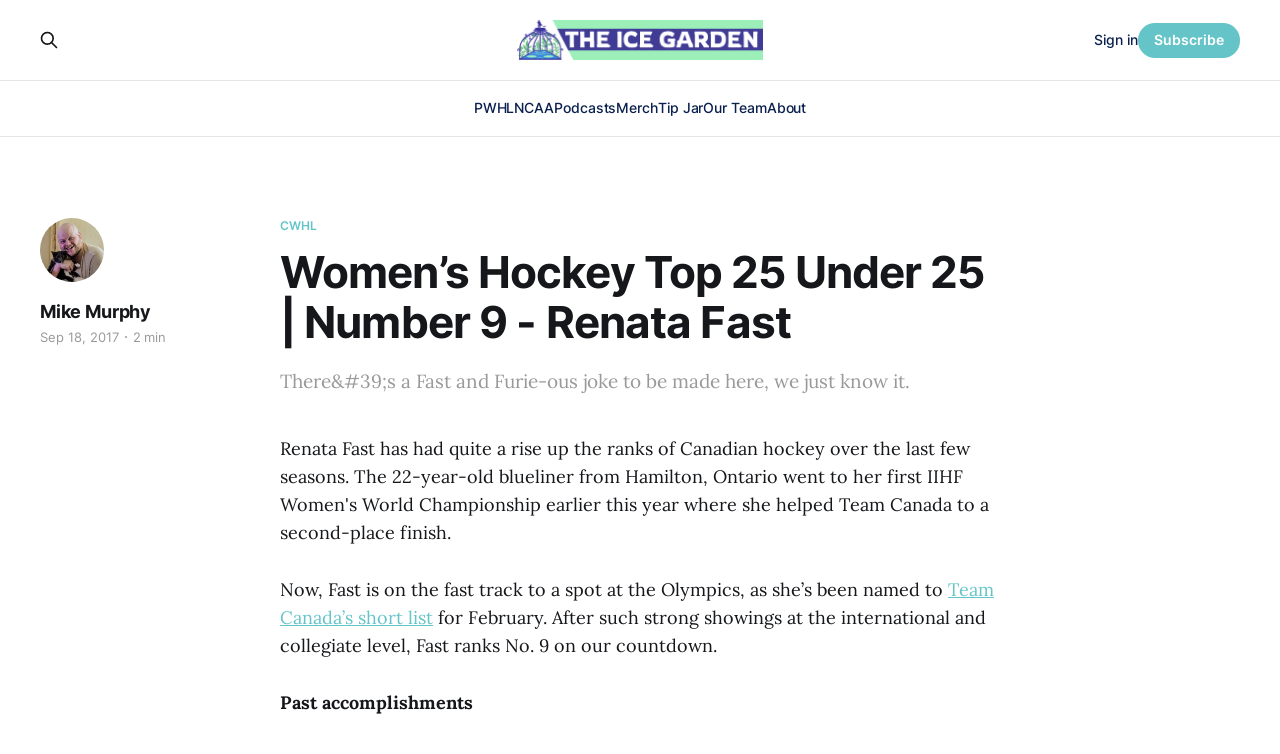

--- FILE ---
content_type: text/html; charset=utf-8
request_url: https://www.theicegarden.com/womens-hockey-top-25-under-25-number-9-renata-fast-toronto-furies-team-canada/
body_size: 7307
content:
<!DOCTYPE html>
<html lang="en">

<head>
    <meta charset="utf-8">
    <meta name="viewport" content="width=device-width, initial-scale=1">
    <title>Women’s Hockey Top 25 Under 25 | Number 9 - Renata Fast</title>
    <link rel="stylesheet" href="https://www.theicegarden.com/assets/built/screen.css?v=bece00ce77">

    <meta name="description" content="There&#x27;s a Fast and Furie-ous joke to be made here, we just know it.">
    <link rel="icon" href="https://www.theicegarden.com/content/images/size/w256h256/2023/02/TIG_LOGO_Rebranded.png" type="image/png">
    <link rel="canonical" href="https://www.theicegarden.com/womens-hockey-top-25-under-25-number-9-renata-fast-toronto-furies-team-canada/">
    <meta name="referrer" content="no-referrer-when-downgrade">
    
    <meta property="og:site_name" content="The Ice Garden">
    <meta property="og:type" content="article">
    <meta property="og:title" content="Women’s Hockey Top 25 Under 25 | Number 9 - Renata Fast">
    <meta property="og:description" content="There&#x27;s a Fast and Furie-ous joke to be made here, we just know it.">
    <meta property="og:url" content="https://www.theicegarden.com/womens-hockey-top-25-under-25-number-9-renata-fast-toronto-furies-team-canada/">
    <meta property="og:image" content="https://www.theicegarden.com/content/images/2023/03/TIG_socials_alt-6.png">
    <meta property="article:published_time" content="2017-09-18T18:43:14.000Z">
    <meta property="article:modified_time" content="2017-09-21T12:00:06.000Z">
    <meta property="article:tag" content="CWHL">
    <meta property="article:tag" content="Toronto Furies">
    <meta property="article:tag" content="2017 Top 25 Under 25">
    
    <meta property="article:publisher" content="https://www.facebook.com/theicegarden">
    <meta name="twitter:card" content="summary_large_image">
    <meta name="twitter:title" content="Women’s Hockey Top 25 Under 25 | Number 9 - Renata Fast">
    <meta name="twitter:description" content="There&amp;#39;s a Fast and Furie-ous joke to be made here, we just know it.">
    <meta name="twitter:url" content="https://www.theicegarden.com/womens-hockey-top-25-under-25-number-9-renata-fast-toronto-furies-team-canada/">
    <meta name="twitter:image" content="https://www.theicegarden.com/content/images/2023/03/TIG_socials_alt-5.png">
    <meta name="twitter:label1" content="Written by">
    <meta name="twitter:data1" content="Mike Murphy">
    <meta name="twitter:label2" content="Filed under">
    <meta name="twitter:data2" content="CWHL, Toronto Furies, 2017 Top 25 Under 25">
    <meta name="twitter:site" content="@TheIceGarden">
    <meta name="twitter:creator" content="@DigDeepBSB">
    <meta property="og:image:width" content="1200">
    <meta property="og:image:height" content="765">
    
    <script type="application/ld+json">
{
    "@context": "https://schema.org",
    "@type": "Article",
    "publisher": {
        "@type": "Organization",
        "name": "The Ice Garden",
        "url": "https://www.theicegarden.com/",
        "logo": {
            "@type": "ImageObject",
            "url": "https://www.theicegarden.com/content/images/2023/04/TIG-logos-web.png"
        }
    },
    "author": {
        "@type": "Person",
        "name": "Mike Murphy",
        "image": {
            "@type": "ImageObject",
            "url": "https://www.theicegarden.com/content/images/2024/07/Murph---Ed-1.jpg",
            "width": 1042,
            "height": 981
        },
        "url": "https://www.theicegarden.com/author/mike-murphy/",
        "sameAs": [
            "http://theirhockeycounts.com",
            "https://x.com/DigDeepBSB"
        ]
    },
    "headline": "Women’s Hockey Top 25 Under 25 | Number 9 - Renata Fast",
    "url": "https://www.theicegarden.com/womens-hockey-top-25-under-25-number-9-renata-fast-toronto-furies-team-canada/",
    "datePublished": "2017-09-18T18:43:14.000Z",
    "dateModified": "2017-09-21T12:00:06.000Z",
    "keywords": "CWHL, Toronto Furies, 2017 Top 25 Under 25",
    "description": "There&amp;#39;s a Fast and Furie-ous joke to be made here, we just know it. ",
    "mainEntityOfPage": "https://www.theicegarden.com/womens-hockey-top-25-under-25-number-9-renata-fast-toronto-furies-team-canada/"
}
    </script>

    <meta name="generator" content="Ghost 6.13">
    <link rel="alternate" type="application/rss+xml" title="The Ice Garden" href="https://www.theicegarden.com/rss/">
    <script defer src="https://cdn.jsdelivr.net/ghost/portal@~2.56/umd/portal.min.js" data-i18n="true" data-ghost="https://www.theicegarden.com/" data-key="475728d7a0f57830e4a1bfb1c0" data-api="https://theicegarden.ghost.io/ghost/api/content/" data-locale="en" crossorigin="anonymous"></script><style id="gh-members-styles">.gh-post-upgrade-cta-content,
.gh-post-upgrade-cta {
    display: flex;
    flex-direction: column;
    align-items: center;
    font-family: -apple-system, BlinkMacSystemFont, 'Segoe UI', Roboto, Oxygen, Ubuntu, Cantarell, 'Open Sans', 'Helvetica Neue', sans-serif;
    text-align: center;
    width: 100%;
    color: #ffffff;
    font-size: 16px;
}

.gh-post-upgrade-cta-content {
    border-radius: 8px;
    padding: 40px 4vw;
}

.gh-post-upgrade-cta h2 {
    color: #ffffff;
    font-size: 28px;
    letter-spacing: -0.2px;
    margin: 0;
    padding: 0;
}

.gh-post-upgrade-cta p {
    margin: 20px 0 0;
    padding: 0;
}

.gh-post-upgrade-cta small {
    font-size: 16px;
    letter-spacing: -0.2px;
}

.gh-post-upgrade-cta a {
    color: #ffffff;
    cursor: pointer;
    font-weight: 500;
    box-shadow: none;
    text-decoration: underline;
}

.gh-post-upgrade-cta a:hover {
    color: #ffffff;
    opacity: 0.8;
    box-shadow: none;
    text-decoration: underline;
}

.gh-post-upgrade-cta a.gh-btn {
    display: block;
    background: #ffffff;
    text-decoration: none;
    margin: 28px 0 0;
    padding: 8px 18px;
    border-radius: 4px;
    font-size: 16px;
    font-weight: 600;
}

.gh-post-upgrade-cta a.gh-btn:hover {
    opacity: 0.92;
}</style><script async src="https://js.stripe.com/v3/"></script>
    <script defer src="https://cdn.jsdelivr.net/ghost/sodo-search@~1.8/umd/sodo-search.min.js" data-key="475728d7a0f57830e4a1bfb1c0" data-styles="https://cdn.jsdelivr.net/ghost/sodo-search@~1.8/umd/main.css" data-sodo-search="https://theicegarden.ghost.io/" data-locale="en" crossorigin="anonymous"></script>
    
    <link href="https://www.theicegarden.com/webmentions/receive/" rel="webmention">
    <script defer src="/public/cards.min.js?v=bece00ce77"></script>
    <link rel="stylesheet" type="text/css" href="/public/cards.min.css?v=bece00ce77">
    <script defer src="/public/comment-counts.min.js?v=bece00ce77" data-ghost-comments-counts-api="https://www.theicegarden.com/members/api/comments/counts/"></script>
    <script defer src="/public/member-attribution.min.js?v=bece00ce77"></script>
    <script defer src="/public/ghost-stats.min.js?v=bece00ce77" data-stringify-payload="false" data-datasource="analytics_events" data-storage="localStorage" data-host="https://www.theicegarden.com/.ghost/analytics/api/v1/page_hit"  tb_site_uuid="70220873-29e1-48d9-9744-76fbd1cbd6e7" tb_post_uuid="da198823-68fb-4d31-8208-4bbe122ae23d" tb_post_type="post" tb_member_uuid="undefined" tb_member_status="undefined"></script><style>:root {--ghost-accent-color: #65c4c8;}</style>
    <link rel="stylesheet" href="https://cdnjs.cloudflare.com/ajax/libs/font-awesome/6.2.0/css/brands.min.css" integrity="sha512-+oRH6u1nDGSm3hH8poU85YFIVTdSnS2f+texdPGrURaJh8hzmhMiZrQth6l56P4ZQmxeZzd2DqVEMqQoJ8J89A==" crossorigin="anonymous" referrerpolicy="no-referrer" />
<style>
    .gh-foot{
       background-color: #15263D;
    }
    section.gh-cover.gh-outer{
        --cover-height: 40vh;
        min-height: var(--cover-height, 40vh);
    }
    @media (max-width: 767px){
        section.gh-cover.gh-outer{
            --cover-height: 20vh;
            min-height: var(--cover-height, 20vh);
        }
    }
    .gh-head-menu a,
    .gh-head-link.gh-portal-close {
    	color: #0a204f;
    }
    .gh-foot-menu .nav-twitter a,
    .gh-foot-menu .nav-facebook a,
    .gh-foot-menu .nav-instagram a {
        font-size: 0 !important;
    }
    .gh-foot-menu .nav-twitter a::before,
    .gh-foot-menu .nav-facebook a::before,
    .gh-foot-menu .nav-instagram a::before {
        font-family: "Font Awesome 6 Brands";
        display: inline-block;
        font-size: 20px;
        font-style: normal;
        font-weight: normal;
        font-variant: normal;
        text-rendering: auto;
        -webkit-font-smoothing: antialiased;
    }
    
    .gh-foot-menu .nav-twitter a::before {content: "\f099"}
    .gh-foot-menu .nav-facebook a::before {content: "\f09a"}
    .gh-foot-menu .nav-instagram a::before {content: "\f16d"}
    
</style>

<!-- Google tag (gtag.js) -->
<script async src="https://www.googletagmanager.com/gtag/js?id=G-0KVNF382RY"></script>
<script>
  window.dataLayer = window.dataLayer || [];
  function gtag(){dataLayer.push(arguments);}
  gtag('js', new Date());

  gtag('config', 'G-0KVNF382RY');
</script>
</head>

<body class="post-template tag-cwhl tag-toronto-furies tag-2017-top-25-under-25 tag-hash-chorus tag-hash-import-2023-03-02-10-36 is-head-stacked has-serif-body">
<div class="gh-site">

    <header id="gh-head" class="gh-head gh-outer">
        <div class="gh-head-inner gh-inner">
            <div class="gh-head-brand">
                <div class="gh-head-brand-wrapper">
                    <a class="gh-head-logo" href="https://www.theicegarden.com">
                            <img src="https://www.theicegarden.com/content/images/2023/04/TIG-logos-web.png" alt="The Ice Garden">
                                <img src="https://www.theicegarden.com/content/images/2023/04/TIG_LOGO_Long.png" alt="The Ice Garden">
                    </a>
                </div>
                <button class="gh-search gh-icon-btn" data-ghost-search><svg xmlns="http://www.w3.org/2000/svg" fill="none" viewBox="0 0 24 24" stroke="currentColor" stroke-width="2" width="20" height="20"><path stroke-linecap="round" stroke-linejoin="round" d="M21 21l-6-6m2-5a7 7 0 11-14 0 7 7 0 0114 0z"></path></svg></button>
                <button class="gh-burger"></button>
            </div>

            <nav class="gh-head-menu">
                <ul class="nav">
    <li class="nav-pwhl"><a href="https://www.theicegarden.com/tag/pwhl/">PWHL</a></li>
    <li class="nav-ncaa"><a href="https://www.theicegarden.com/tag/ncaa/">NCAA</a></li>
    <li class="nav-podcasts"><a href="https://www.theicegarden.com/tag/womens-hockey-podcast/">Podcasts</a></li>
    <li class="nav-merch"><a href="https://theicegarden.creator-spring.com/">Merch</a></li>
    <li class="nav-tip-jar"><a href="https://www.theicegarden.com/#/portal/support">Tip Jar</a></li>
    <li class="nav-our-team"><a href="https://www.theicegarden.com/team/">Our Team</a></li>
    <li class="nav-about"><a href="https://www.theicegarden.com/about/">About</a></li>
</ul>

            </nav>

            <div class="gh-head-actions">
                    <button class="gh-search gh-icon-btn" data-ghost-search><svg xmlns="http://www.w3.org/2000/svg" fill="none" viewBox="0 0 24 24" stroke="currentColor" stroke-width="2" width="20" height="20"><path stroke-linecap="round" stroke-linejoin="round" d="M21 21l-6-6m2-5a7 7 0 11-14 0 7 7 0 0114 0z"></path></svg></button>
                    <div class="gh-head-members">
                                <a class="gh-head-link" href="#/portal/signin" data-portal="signin">Sign in</a>
                                <a class="gh-head-btn gh-btn gh-primary-btn" href="#/portal/signup" data-portal="signup">Subscribe</a>
                    </div>
            </div>
        </div>
    </header>

    
<main class="gh-main">
        <article class="gh-article post tag-cwhl tag-toronto-furies tag-2017-top-25-under-25 tag-hash-chorus tag-hash-import-2023-03-02-10-36 no-image">

            <header class="gh-article-header gh-canvas">
                    <a class="gh-article-tag" href="https://www.theicegarden.com/tag/cwhl/">CWHL</a>

                <h1 class="gh-article-title">Women’s Hockey Top 25 Under 25 | Number 9 - Renata Fast</h1>

                    <aside class="gh-article-sidebar">

        <div class="gh-author-image-list">
                <a class="gh-author-image" href="/author/mike-murphy/">
                        <img src="https://www.theicegarden.com/content/images/2024/07/Murph---Ed-1.jpg" alt="Mike Murphy">
                </a>
        </div>

        <div class="gh-author-name-list">
                <h4 class="gh-author-name">
                    <a href="/author/mike-murphy/">Mike Murphy</a>
                </h4>
                
        </div>

        <div class="gh-article-meta">
            <div class="gh-article-meta-inner">
                <time class="gh-article-date" datetime="2017-09-18">Sep 18, 2017</time>
                    <span class="gh-article-meta-sep"></span>
                    <span class="gh-article-length">2 min</span>
            </div>
        </div>

    </aside>

                    <p class="gh-article-excerpt">There&amp;#39;s a Fast and Furie-ous joke to be made here, we just know it. </p>

                            </header>

            <section class="gh-content gh-canvas">
                <p>Renata Fast has had quite a rise up the ranks of Canadian hockey over the last few seasons. The 22-year-old blueliner from Hamilton, Ontario went to her first IIHF Women's World Championship earlier this year where she helped Team Canada to a second-place finish.</p><p>Now, Fast is on the fast track to a spot at the Olympics, as she’s been named to <a href="http://olympic.ca/2017/05/11/team-canadas-short-list-for-womens-olympic-hockey-announced/?ref=theicegarden.com">Team Canada’s short list</a> for February. After such strong showings at the international and collegiate level, Fast ranks No. 9 on our countdown.</p><p><strong>Past accomplishments</strong></p><p>Fast spent four years patrolling the blue line for the Clarkson Golden Knights women's team. During her time at the NCAA level, Fast put up 57 points in 144 games played, and overall she was a plus-91 point player after four years.</p><p>In Fast’s sophomore year in 2014, Clarkson took home their first NCAA championship win against top-seeded Minnesota in a 5-4 victory. That season, Fast posted 12 points and was a plus-46 player through 41 games.</p><p>The next season was her best at Clarkson, as Fast had 18 points in 29 games. In her junior and senior years, Fast was one of Clarkson’s alternate captains.</p><p>In 2014 and 2015, Fast was selected for Canada’s National Women’s Development Team, where in 17 total games played she put up six points. Fast made her Team Canada debut in the 2015 4 Nations Cup and played in the same tournament the following season.</p><p>Currently, Fast is a member of the Toronto Furies of the CWHL. She was taken second overall in the 2016 draft and in her first season she had nine points in 22 games. After a solid first season, Fast was named an All Star for the 2016-17 season along with earning a nomination for the CWHL’s Rookie of the Year award.</p><p><strong>Future impact</strong></p><p>It’s hard not to see Fast as a promising future for Team Canada’s blue line. At 22 years old, Fast is likely leading the next wave of young blueliners for Canada, a system that has produced such stalwarts as Jocelyne Larocque and Tara Watchorn.</p><p>She’s also poised to be a future leader of the Furies, alongside blueliner and former teammate at Clarkson Erin Ambrose.</p><p><strong>Is this ranking too high or too low?</strong></p><p>Unlike many players above her on this list, Fast isn’t going to put up the offensive numbers to keep her in the conversation. However, that’s not her job on the blue line, and what she does, she does extremely well.</p><p>Her first taste of Olympic competition will be a big one this February, where she’ll finally have the chance to take on international competition on the biggest stage in the world.</p>
            </section>

        </article>

                <div class="gh-read-next gh-canvas">
                <section class="gh-pagehead">
                    <h4 class="gh-pagehead-title">Read next</h4>
                </section>

                <div class="gh-topic gh-topic-grid">
                    <div class="gh-topic-content">
                            <article class="gh-card post">
    <a class="gh-card-link" href="/birthday-boosts-barriers-the-relative-age-effect-in-the-pwhl/">
            <figure class="gh-card-image">
                <img
                    srcset="/content/images/size/w300/2026/01/Credit-PWHL---NY-at-TOR---Apr.-29--2025_06.jpg 300w,
                            /content/images/size/w720/2026/01/Credit-PWHL---NY-at-TOR---Apr.-29--2025_06.jpg 720w,
                            /content/images/size/w960/2026/01/Credit-PWHL---NY-at-TOR---Apr.-29--2025_06.jpg 960w,
                            /content/images/size/w1200/2026/01/Credit-PWHL---NY-at-TOR---Apr.-29--2025_06.jpg 1200w,
                            /content/images/size/w2000/2026/01/Credit-PWHL---NY-at-TOR---Apr.-29--2025_06.jpg 2000w"
                    sizes="(max-width: 1200px) 100vw, 1200px"
                    src="/content/images/size/w720/2026/01/Credit-PWHL---NY-at-TOR---Apr.-29--2025_06.jpg"
                    alt="Birthday Boosts &amp; Barriers: The Relative Age Effect in the PWHL"
                >
            </figure>

        <div class="gh-card-wrapper">
            <header class="gh-card-header">
                <h3 class="gh-card-title">Birthday Boosts &amp; Barriers: The Relative Age Effect in the PWHL</h3>
            </header>

                    <div class="gh-card-excerpt">How does a player&#39;s birthday impact their success on the ice?</div>

            <footer class="gh-card-footer">
                <span class="gh-card-author">Rebecca Lim</span>
                <time class="gh-card-date" datetime="2026-01-25">Jan 25, 2026</time>
                    <script
    data-ghost-comment-count="696eabf53e136000019be48e"
    data-ghost-comment-count-empty=""
    data-ghost-comment-count-singular="comment"
    data-ghost-comment-count-plural="comments"
    data-ghost-comment-count-tag="span"
    data-ghost-comment-count-class-name="gh-card-comments"
    data-ghost-comment-count-autowrap="true"
>
</script>
            </footer>
        </div>
    </a>
</article>                            <article class="gh-card post">
    <a class="gh-card-link" href="/shiann-darkangelo-looks-to-keep-building-in-montreal-pwhl/">
            <figure class="gh-card-image">
                <img
                    srcset="/content/images/size/w300/2026/01/P-ShiannDarkangeloMaroon-No-helmet.jpg 300w,
                            /content/images/size/w720/2026/01/P-ShiannDarkangeloMaroon-No-helmet.jpg 720w,
                            /content/images/size/w960/2026/01/P-ShiannDarkangeloMaroon-No-helmet.jpg 960w,
                            /content/images/size/w1200/2026/01/P-ShiannDarkangeloMaroon-No-helmet.jpg 1200w,
                            /content/images/size/w2000/2026/01/P-ShiannDarkangeloMaroon-No-helmet.jpg 2000w"
                    sizes="(max-width: 1200px) 100vw, 1200px"
                    src="/content/images/size/w720/2026/01/P-ShiannDarkangeloMaroon-No-helmet.jpg"
                    alt="Shiann Darkangelo Looks to Keep Building in Montréal"
                >
            </figure>

        <div class="gh-card-wrapper">
            <header class="gh-card-header">
                <h3 class="gh-card-title">Shiann Darkangelo Looks to Keep Building in Montréal</h3>
            </header>

                    <div class="gh-card-excerpt">Veteran forward Shiann Darkangelo talks scoring against her former team, guiding younger players in Montréal</div>

            <footer class="gh-card-footer">
                <span class="gh-card-author">Dylan Nazareth</span>
                <time class="gh-card-date" datetime="2026-01-24">Jan 24, 2026</time>
                    <script
    data-ghost-comment-count="6973a5e267de0f00011c4684"
    data-ghost-comment-count-empty=""
    data-ghost-comment-count-singular="comment"
    data-ghost-comment-count-plural="comments"
    data-ghost-comment-count-tag="span"
    data-ghost-comment-count-class-name="gh-card-comments"
    data-ghost-comment-count-autowrap="true"
>
</script>
            </footer>
        </div>
    </a>
</article>                            <article class="gh-card post">
    <a class="gh-card-link" href="/a-nerdy-look-at-the-ottawa-vancouver-trade-part-ii-ottawas-point-of-view/">
            <figure class="gh-card-image">
                <img
                    srcset="/content/images/size/w300/2026/01/GOYycb_WsAA30fP.jpg 300w,
                            /content/images/size/w720/2026/01/GOYycb_WsAA30fP.jpg 720w,
                            /content/images/size/w960/2026/01/GOYycb_WsAA30fP.jpg 960w,
                            /content/images/size/w1200/2026/01/GOYycb_WsAA30fP.jpg 1200w,
                            /content/images/size/w2000/2026/01/GOYycb_WsAA30fP.jpg 2000w"
                    sizes="(max-width: 1200px) 100vw, 1200px"
                    src="/content/images/size/w720/2026/01/GOYycb_WsAA30fP.jpg"
                    alt="Michela Cava celebrates a goal in the 2024 Walter Cup Final"
                >
            </figure>

        <div class="gh-card-wrapper">
            <header class="gh-card-header">
                <h3 class="gh-card-title">A Nerdy Look at the Ottawa/Vancouver Trade Part II: Ottawa&#x27;s Point of View</h3>
            </header>

                    <div class="gh-card-excerpt">We&#39;re back with the second part of the nerdy, stats-focused breakdown of the Ottawa/Vancouver six-player trade, looking at it from Ottawa&#39;s point of view!</div>

            <footer class="gh-card-footer">
                <span class="gh-card-author">Geremy</span>
                <time class="gh-card-date" datetime="2026-01-24">Jan 24, 2026</time>
                    <script
    data-ghost-comment-count="6972cc7567de0f00011c3b2f"
    data-ghost-comment-count-empty=""
    data-ghost-comment-count-singular="comment"
    data-ghost-comment-count-plural="comments"
    data-ghost-comment-count-tag="span"
    data-ghost-comment-count-class-name="gh-card-comments"
    data-ghost-comment-count-autowrap="true"
>
</script>
            </footer>
        </div>
    </a>
</article>                    </div>
                </div>
            </div>

                <div class="gh-comments gh-read-next gh-canvas">
            <section class="gh-pagehead">
                <h4 class="gh-pagehead-title">Comments (<script
    data-ghost-comment-count="6400c27b5f96fd004dfd2609"
    data-ghost-comment-count-empty="0"
    data-ghost-comment-count-singular=""
    data-ghost-comment-count-plural=""
    data-ghost-comment-count-tag="span"
    data-ghost-comment-count-class-name=""
    data-ghost-comment-count-autowrap="true"
>
</script>)</h3>
            </section>
            
        <script defer src="https://cdn.jsdelivr.net/ghost/comments-ui@~1.3/umd/comments-ui.min.js" data-locale="en" data-ghost-comments="https://www.theicegarden.com/" data-api="https://theicegarden.ghost.io/ghost/api/content/" data-admin="https://theicegarden.ghost.io/ghost/" data-key="475728d7a0f57830e4a1bfb1c0" data-title="" data-count="false" data-post-id="6400c27b5f96fd004dfd2609" data-color-scheme="auto" data-avatar-saturation="60" data-accent-color="#65c4c8" data-comments-enabled="paid" data-publication="The Ice Garden" crossorigin="anonymous"></script>
    
        </div>
</main>

    <footer class="gh-foot gh-outer">
        <div class="gh-foot-inner gh-inner">
                <section class="gh-subscribe">
                    <h3 class="gh-subscribe-title">Subscribe to The Ice Garden</h3>
                        <div class="gh-subscribe-description">Don&#x27;t miss out on the latest news. Sign up now to get access to the library of members-only articles.</div>
                    <button class="gh-subscribe-btn gh-btn" data-portal="signup"><svg width="20" height="20" viewBox="0 0 20 20" fill="none" stroke="currentColor" xmlns="http://www.w3.org/2000/svg">
    <path d="M3.33332 3.33334H16.6667C17.5833 3.33334 18.3333 4.08334 18.3333 5.00001V15C18.3333 15.9167 17.5833 16.6667 16.6667 16.6667H3.33332C2.41666 16.6667 1.66666 15.9167 1.66666 15V5.00001C1.66666 4.08334 2.41666 3.33334 3.33332 3.33334Z" stroke-width="1.5" stroke-linecap="round" stroke-linejoin="round"/>
    <path d="M18.3333 5L9.99999 10.8333L1.66666 5" stroke-width="1.5" stroke-linecap="round" stroke-linejoin="round"/>
</svg> Subscribe now</button>
                </section>

            <nav class="gh-foot-menu">
                <ul class="nav">
    <li class="nav-home"><a href="https://www.theicegarden.com/">Home</a></li>
    <li class="nav-merch"><a href="https://theicegarden.creator-spring.com/">Merch</a></li>
    <li class="nav-tip-jar"><a href="https://www.theicegarden.com/#/portal/support">Tip Jar</a></li>
    <li class="nav-our-team"><a href="https://www.theicegarden.com/team/">Our Team</a></li>
    <li class="nav-community-garden"><a href="mailto:theicegarden.hockey@gmail.com?subject=Community_Garden">Community Garden</a></li>
    <li class="nav-about"><a href="https://www.theicegarden.com/about/">About</a></li>
    <li class="nav-contact"><a href="mailto:theicegarden.hockey@gmail.com">Contact</a></li>
    <li class="nav-twitter"><a href="https://twitter.com/TheIceGarden">Twitter</a></li>
    <li class="nav-instagram"><a href="https://www.instagram.com/theicegarden/?hl=en">Instagram</a></li>
</ul>

            </nav>

            <div class="gh-copyright">
                    The Ice Garden @ 2023
            </div>
        </div>
    </footer>

</div>

    <div class="pswp" tabindex="-1" role="dialog" aria-hidden="true">
    <div class="pswp__bg"></div>

    <div class="pswp__scroll-wrap">
        <div class="pswp__container">
            <div class="pswp__item"></div>
            <div class="pswp__item"></div>
            <div class="pswp__item"></div>
        </div>

        <div class="pswp__ui pswp__ui--hidden">
            <div class="pswp__top-bar">
                <div class="pswp__counter"></div>

                <button class="pswp__button pswp__button--close" title="Close (Esc)"></button>
                <button class="pswp__button pswp__button--share" title="Share"></button>
                <button class="pswp__button pswp__button--fs" title="Toggle fullscreen"></button>
                <button class="pswp__button pswp__button--zoom" title="Zoom in/out"></button>

                <div class="pswp__preloader">
                    <div class="pswp__preloader__icn">
                        <div class="pswp__preloader__cut">
                            <div class="pswp__preloader__donut"></div>
                        </div>
                    </div>
                </div>
            </div>

            <div class="pswp__share-modal pswp__share-modal--hidden pswp__single-tap">
                <div class="pswp__share-tooltip"></div>
            </div>

            <button class="pswp__button pswp__button--arrow--left" title="Previous (arrow left)"></button>
            <button class="pswp__button pswp__button--arrow--right" title="Next (arrow right)"></button>

            <div class="pswp__caption">
                <div class="pswp__caption__center"></div>
            </div>
        </div>
    </div>
</div>
<script src="https://www.theicegarden.com/assets/built/main.min.js?v=bece00ce77"></script>

<script>
 function targetURL (nav_element) {
   nav_element.addEventListener("click", function(e) {
    	if (e.target.tagName == "A" &&
        	!e.target.hasAttribute("target"))
        {
            e.target.setAttribute("target", "_blank");
        }
    });   
  }
 targetURL( document.querySelector(".gh-head-menu .nav-merch a")) 
 targetURL( document.querySelector(".gh-foot-menu .nav-merch a")) 
 targetURL( document.querySelector(".gh-foot-menu .nav-twitter a"))   
 targetURL( document.querySelector(".gh-foot-menu .nav-instagram a")) 
 </script>
 <script data-cfasync="false">(function(w,i,s,e){window[w]=window[w]||function(){(window[w].q=window[w].q||[]).push(arguments)};window[w].l=Date.now();window[w]._nonce=document.currentScript.nonce;s=document.createElement('script');e=document.getElementsByTagName('script')[0];s.nonce=document.currentScript.nonce;s.defer=1;s.src=i;e.parentNode.insertBefore(s, e)})('wisepops', 'https://wisepops.net/loader.js?v=3&h=qaxfJazmBN');</script>

</body>

</html>
